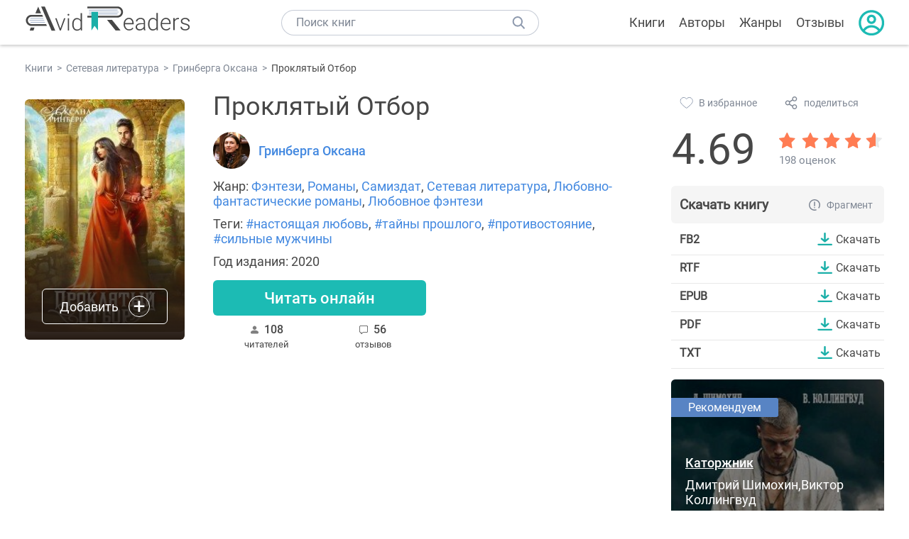

--- FILE ---
content_type: text/html; charset=UTF-8
request_url: https://avidreaders.ru/book/proklyatyy-otbor-1.html
body_size: 8786
content:
<!DOCTYPE html><html lang="ru" prefix="og: http://ogp.me/ns# fb: http://ogp.me/ns/fb# books: http://ogp.me/ns/books#"><head><meta http-equiv="Content-Type" content="text/html; charset=UTF-8"><meta name="viewport" content="width=device-width, initial-scale=1"><title>"Проклятый Отбор" скачать fb2, rtf, epub, pdf, txt книгу Гринберга Оксана</title><meta name="description" content="Скачать бесплатно книгу Проклятый Отбор - Гринберга Оксана в форматах fb2, rtf, epub, pdf, txt или читать онлайн. Отзывы на книгу, похожие книги на Проклятый Отбор."><link rel="shortcut icon" type="image/x-icon" href="https://avidreaders.ru/images/favicon.ico"><link rel="apple-touch-icon" href="https://avidreaders.ru/images/apple-touch-icon.png"><link rel="apple-touch-icon" sizes="76x76" href="https://avidreaders.ru/images/apple-touch-icon-76x76.png"><link rel="apple-touch-icon" sizes="120x120" href="https://avidreaders.ru/images/apple-touch-icon-120x120.png"><link rel="apple-touch-icon" sizes="152x152" href="https://avidreaders.ru/images/apple-touch-icon-152x152.png"><link rel="apple-touch-icon" sizes="180x180" href="https://avidreaders.ru/images/apple-touch-icon-180x180.png"><meta property="og:type" content="books.book"><meta property="og:url" content="https://avidreaders.ru/book/proklyatyy-otbor-1.html"><link rel="image_src" href="https://avidreaders.ru/pics/5/5/862555.jpeg"><meta property="og:image" content="https://avidreaders.ru/pics/5/5/862555.jpeg"><meta property="og:title" content="Проклятый Отбор"><meta property="og:description" content="Быть сиротой при живом отце. Это испытание только для сильных духом. А если такое испытание выпало на долю женщины? Книга «Проклятый Отбор» Оксаны Гринберга – это любовный роман, разворачивающийся на фоне магического мира. Его персонажи – волшебны..."><meta property="fb:app_id" content="621109648078412"><link rel="amphtml" href="https://avidreaders.ru/amp/book/proklyatyy-otbor-1.html"><link href="/v/styles/main.min.css" rel="stylesheet"><link href="/v/styles/book.min.css" rel="stylesheet"><!-- Yandex.RTB --><script>window.yaContextCb = window.yaContextCb || []</script><script src="https://yandex.ru/ads/system/context.js" async></script></head><body><div class="header"><div class="page_container container"><div class="wrap_logo"><a class="logo" href="https://avidreaders.ru/"><img src="https://avidreaders.ru/v/images/logo.svg" alt="Электронная библиотека AvidReaders" title="Электронная библиотека AvidReaders"></a></div><div class="menu_btn"></div><div class="search-button_mobile"></div><div class="wrap_search m_search"><input id="search-txt" class="wrap_search__field" type="text" autocomplete="off" placeholder="Поиск книг"><div class="wrap_search__button"></div><div class="dropdown"></div></div><div class="header_menu"><ul><li class="header_menu__icon-book"><a href="https://avidreaders.ru/books/">Книги</a></li><li class="header_menu__icon-authors"><a href="https://avidreaders.ru/authors/">Авторы</a></li><li class="header_menu__icon-genres"><a href="https://avidreaders.ru/genre/">Жанры</a></li><li class="header_menu__icon-reviews"><a href="https://avidreaders.ru/reviews/">Отзывы</a></li><li class="auth"><div class="person_pic"><span class="auth_form"> Войти | Регистрация</span></div></li></ul></div></div></div><div class="container" itemtype="http://schema.org/Book" itemscope=""><ul class="breadcrumbs" itemscope itemtype="https://schema.org/BreadcrumbList"><li itemprop="itemListElement" itemscope itemtype="https://schema.org/ListItem"><a itemprop="item" href="https://avidreaders.ru/books/"><span itemprop="name">Книги</span></a><meta itemprop="position" content="1"></li><li itemprop="itemListElement" itemscope itemtype="https://schema.org/ListItem"><a itemprop="item" href="https://avidreaders.ru/genre/setevaya-literatura/"><span itemprop="name">Сетевая литература</span></a><meta itemprop="position" content="2"></li><li itemprop="itemListElement" itemscope itemtype="https://schema.org/ListItem"><a itemprop="item" href="https://avidreaders.ru/author/grinberga-oksana/"><span itemprop="name">Гринберга Оксана</span></a><meta itemprop="position" content="3"></li><li itemprop="itemListElement" itemscope itemtype="https://schema.org/ListItem"><span itemprop="name">Проклятый Отбор</span><meta itemprop="position" content="4"></li></ul><div class="wrap_cols relative top-info"><div class="left_clmn"><div class="book"><img itemprop="image" src="https://avidreaders.ru/pics/5/5/862555.jpeg" class="book__image" alt="Проклятый Отбор"><div class="book_action action__desktop"><button class="btn"><i class="add_icon"></i><span>Добавить</span></button><ul class="dropdown"><li><span class="user_action " data-bid="862555" data-action="reading"> Читаю </span></li><li><span class="user_action " data-bid="862555" data-action="want2read"> Хочу прочитать </span></li><li><span class="user_action " data-bid="862555" data-action="red"> Прочитал </span></li></ul></div></div><div class="book_info" data-bid="862555"><h1 itemprop="name" class="title_lvl1">Проклятый Отбор</h1><div class="author_wrapper"><div itemprop="author" class="author_info"><img src="/pics/authors/3/3/12533.jpeg" alt="Гринберга Оксана"><a href="https://avidreaders.ru/author/grinberga-oksana/"><span itemprop="name">Гринберга Оксана</span></a></div></div><div class="book-rating wrap_rate_block"><div class="book-rating__num ">4.69</div><div itemprop="aggregateRating" itemscope itemtype="http://schema.org/AggregateRating"><meta itemprop="worstRating" content="1"><meta itemprop="bestRating" content="5"><meta itemprop="ratingValue" content="4.69"><meta itemprop="reviewCount" content="198"><div class="wrap_stars b-rating" data-type="books" data-type-id="862555"><div class="fill" style="width: 93.8%"></div><div title="1" data-rating="1" class="one-star star star1"></div><div title="2" data-rating="2" class="one-star star star2"></div><div title="3" data-rating="3" class="one-star star star3"></div><div title="4" data-rating="4" class="one-star star star4"></div><div title="5" data-rating="5" class="one-star star star5"></div></div><span class="book-rating__reviews-count vote_count"> 198 оценок</span></div></div><div class="book_category"><p class="wrap_genre" itemprop="genre">Жанр: <a href="https://avidreaders.ru/genre/fentezi/">Фэнтези</a>, <a href="https://avidreaders.ru/genre/romany/">Романы</a>, <a href="https://avidreaders.ru/genre/samizdat/">Самиздат</a>, <a href="https://avidreaders.ru/genre/setevaya-literatura/">Сетевая литература</a>, <a href="https://avidreaders.ru/genre/lyubovno-fantasticheskie-romany/">Любовно-фантастические романы</a>, <a href="https://avidreaders.ru/genre/lyubovnoe-fentezi/">Любовное фэнтези</a></p><p class="wrap_genre">Теги: <a href="https://avidreaders.ru/tag/nastoyaschaya-lyubov/">#настоящая любовь</a>, <a href="https://avidreaders.ru/tag/tayny-proshlogo/">#тайны прошлого</a>, <a href="https://avidreaders.ru/tag/protivostoyanie/">#противостояние</a>, <a href="https://avidreaders.ru/tag/silnye-muzhchiny/">#сильные мужчины</a></p><div class="info">Год издания: 2020 </div></div><div id="read_online" data-p="" class="btn simple_btn read_online_btn after_read"> Читать онлайн </div><div class="users_count"><span class="num_is-reading"><span class="num">108 <span class="is-reading__info"><span>20 читают</span><span>56 прочитали</span><span>32 планируют</span></span></span> читателей </span><span class="num_plans reviews_cnt"><span class="num">56 </span>отзывов </span></div></div></div><div class="right_clmn"><div class="social-actions"><span class="social-actions__favorite user_action" data-bid="862555" data-action="favorite">В избранное</span><span class="social-actions__share">поделиться</span></div><div class="social-share"><!-- set class is_show--><span class="social-share__close"></span><div class="social-share__title title_lvl2">Поделиться</div><div class="goodshare sh-big" style="margin: 20px 0;"><div class="share-visible"><ins data-social="vkontakte"></ins><ins data-social="odnoklassniki"></ins><ins data-social="telegram"></ins><ins data-social="viber"></ins><ins data-social="whatsapp"></ins><ins data-social="sms"></ins><ins data-social="pinterest"></ins><input type="checkbox" id="social_share_more" hidden=""><label for="social_share_more"></label><div class="share-hidden"><div><ins data-social="facebook"></ins><ins data-social="liveinternet"></ins><ins data-social="livejournal"></ins><ins data-social="twitter"></ins><ins data-social="tumblr"></ins><ins data-social="buffer"></ins><ins data-social="reddit"></ins><ins data-social="surfingbird"></ins><ins data-social="pocket"></ins><ins data-social="xing"></ins><ins data-social="evernote"></ins><ins data-social="delicious"></ins><ins data-social="blogger"></ins><ins data-social="digg"></ins><ins data-social="instapaper"></ins><ins data-social="baidu"></ins><ins data-social="renren"></ins><ins data-social="weibo"></ins><ins data-social="mix"></ins><ins data-social="skype"></ins><ins data-social="linkedin"></ins><ins data-social="wechat"></ins><ins data-social="line"></ins></div></div></div></div><div class="social-share__form"><span class="social-share__field"></span><span data-u="https://avidreaders.ru/book/proklyatyy-otbor-1.html" style="color: #4288e0; cursor: pointer;" class="social-share_copy_link">Скопировать ссылку</span></div></div><div class="download_block"><div class="download_block__title"><h2>Скачать книгу</h2><span class="download_block__info">Фрагмент</span></div><div><div class="format_download"><strong>fb2</strong><a class="btn" href="https://avidreaders.ru/download/proklyatyy-otbor-1.html?f=fb2" title="скачать книгу в формате fb2" data-id="862555" data-format="fb2" rel="nofollow" > Скачать </a></div><div class="format_download"><strong>rtf</strong><a class="btn" href="https://avidreaders.ru/download/proklyatyy-otbor-1.html?f=rtf" title="скачать книгу в формате rtf" data-id="862555" data-format="rtf" rel="nofollow" > Скачать </a></div><div class="format_download"><strong>epub</strong><a class="btn" href="https://avidreaders.ru/download/proklyatyy-otbor-1.html?f=epub" title="скачать книгу в формате epub" data-id="862555" data-format="epub" rel="nofollow" > Скачать </a></div><div class="format_download"><strong>pdf</strong><a class="btn" href="https://avidreaders.ru/download/proklyatyy-otbor-1.html?f=pdf" title="скачать книгу в формате pdf" data-id="862555" data-format="pdf" rel="nofollow" > Скачать </a></div><div class="format_download"><strong>txt</strong><a class="btn" href="https://avidreaders.ru/download/proklyatyy-otbor-1.html?f=txt" title="скачать книгу в формате txt" data-id="862555" data-format="txt" rel="nofollow" > Скачать </a></div></div></div></div></div><div class="wrap_cols"><div class="left_clmn flex-column"><div class="top_ab" style="width: 100%;height: auto;margin: 10px 0;text-align: center;"><!-- Yandex.RTB R-A-435267-28 --><div id="yandex_rtb_R-A-435267-28" style="min-height: 300px;"></div><script>window.yaContextCb.push(() => { Ya.Context.AdvManager.render({ "blockId": "R-A-435267-28", "renderTo": "yandex_rtb_R-A-435267-28" }) }) </script></div><div class="wrap_description description" itemprop="description"><h2 class="title_lvl2">О книге "Проклятый Отбор"</h2><p>Быть сиротой при живом отце. Это испытание только для сильных духом. А если такое испытание выпало на долю женщины? Книга «Проклятый Отбор» Оксаны Гринберга – это любовный роман, разворачивающийся на фоне магического мира. Его персонажи – волшебные существа, но так же, как и обычные люди, они способны чувствовать боль других, сострадать, любить и ненавидеть. Последнее у них получается лучше всего. Но на всё есть свои причины, и читатели смогут понять героев.</p><p> Главная героиня этого произведения живёт в Срединноморье. Это сказочный мир, в котором маги и магия – это вполне обычное явление. Девушка находится под опекой дяди, потому что восемнадцать лет назад её отец граф Легер, лишь по одному подозрению в супружеской измене развёлся с её мамой. Его не убедили доводы о том, что в роду Ривердейлов через поколение рождаются дети-полукровки. Лорд женился снова, а несчастная погибла, бросившись в пропасть со стен монастыря, куда она удалилась после жестокого решения своего бывшего мужа.</p><p> Девочка росла в сиротском приюте, пока её оттуда не забрал дядя. Теперь она обучается в Академии Дарриса и собирается стать магом. Однажды на плече девушки загорается метка Королевского Отбора. Это значит, что король Хакан из Трирейна решил жениться и поэтому приглашает на Отбор невесты всех представительниц самых знатных родов королевства. Для той, в чьих жилах течёт кровь Легеров, – это шанс вернуть то, что ей принадлежит по праву рождения. Однако всё пошло не по плану. За сердце короля развернулась нешуточная борьба, и в ней скоро предстоит принять участие и той, которую злой отец в минуту лишил всего.</p><p></p><p>На нашем сайте вы можете скачать книгу "Проклятый Отбор" Гринберга Оксана в формате fb2, rtf, epub, pdf, txt, читать книгу онлайн или купить книгу в интернет-магазине.</p></div><div class="reviews_container book-reviews"><div class="wrap-votes-cnt"><h2 class="title_lvl2">Отзывы читателей</h2><span>56</span></div><ul class="comments"><li id="cmt-703044" class="cmt" data-cmt-id="703044"><div class="cmt__top"><div class="user_pic without_pic">Т</div><div class="overflow"><div class="cmt__top-info"><div class="user_name">Тата</div><div class="review_date">28 окт 2024</div></div><div class="user_rating"><div class="wrap_stars"><div class="fill" style="width: 80%;"></div></div></div></div></div><div class="review_text"><p>Хорошее фэнтези, но несколько детское.</p></div><div class="cmt__actions"><div class="like"><div class="user_action like__icon" data-cid="703044" data-action="comment_like"></div><div>0</div></div><div class="reply_link">Ответить</div></div></li><li id="cmt-679944" class="cmt" data-cmt-id="679944"><div class="cmt__top"><div class="user_pic without_pic">Л</div><div class="overflow"><div class="cmt__top-info"><div class="user_name">Лана</div><div class="review_date">21 июл 2024</div></div><div class="user_rating"><div class="wrap_stars"><div class="fill" style="width: 60%;"></div></div></div></div></div><div class="review_text"><p>"К тому же я не собиралась мстить Расмусу Легеру или совершать какие-либо глупости. Всего лишь хотела показать ему метку и мамину записку" - какая разница, что она "собиралась". Подтвердив принадлежность к роду - героиня автоматически станет предметом для торга. Манипуляций. и т. п. И спрашивать ее вряд ли кто станет.. предсказуемо.</p></div><div class="cmt__actions"><div class="like"><div class="user_action like__icon" data-cid="679944" data-action="comment_like"></div><div>0</div></div><div class="reply_link">Ответить</div></div></li><li id="cmt-506932" class="cmt" data-cmt-id="506932"><div class="cmt__top"><div class="user_pic without_pic">Г</div><div class="overflow"><div class="cmt__top-info"><div class="user_name">Гостева Наталья</div><div class="review_date">14 апр 2022</div></div><div class="user_rating"><div class="wrap_stars"><div class="fill" style="width: 0%;"></div></div></div></div></div><div class="review_text"><p>Неплохо.</p></div><div class="cmt__actions"><div class="like"><div class="user_action like__icon" data-cid="506932" data-action="comment_like"></div><div>1</div></div><div class="reply_link">Ответить</div></div></li><li id="cmt-506235" class="cmt" data-cmt-id="506235"><div class="cmt__top"><div class="user_pic without_pic">О</div><div class="overflow"><div class="cmt__top-info"><div class="user_name">Ольга</div><div class="review_date">11 апр 2022</div></div><div class="user_rating"><div class="wrap_stars"><div class="fill" style="width: 100%;"></div></div></div></div></div><div class="review_text"><p>Прочитала с удовольствием!! Удачи и успехов в творчестве!!</p></div><div class="cmt__actions"><div class="like"><div class="user_action like__icon" data-cid="506235" data-action="comment_like"></div><div>1</div></div><div class="reply_link">Ответить</div></div></li><li id="cmt-503855" class="cmt" data-cmt-id="503855"><div class="cmt__top"><div class="user_pic without_pic">А</div><div class="overflow"><div class="cmt__top-info"><div class="user_name">Александра</div><div class="review_date">01 апр 2022</div></div><div class="user_rating"><div class="wrap_stars"><div class="fill" style="width: 100%;"></div></div></div></div></div><div class="review_text"><p>Понравилось, что тема отбора автором представлена в необычных декорациях. Герои вызывают симпатию, книга читается легко, рекомендую к прочтению.</p></div><div class="cmt__actions"><div class="like"><div class="user_action like__icon" data-cid="503855" data-action="comment_like"></div><div>1</div></div><div class="reply_link">Ответить</div></div></li><li id="cmt-502891" class="cmt" data-cmt-id="502891"><div class="cmt__top"><div class="user_pic without_pic">С</div><div class="overflow"><div class="cmt__top-info"><div class="user_name">светлана белова</div><div class="review_date">27 мар 2022</div></div><div class="user_rating"><div class="wrap_stars"><div class="fill" style="width: 100%;"></div></div></div></div></div><div class="review_text"><p>С огромным удовольствием прочитала очередную Вашу книгу. Желаю Вам творческих успехов и вдохновения. Спасибо</p></div><div class="cmt__actions"><div class="like"><div class="user_action like__icon" data-cid="502891" data-action="comment_like"></div><div>1</div></div><div class="reply_link">Ответить</div></div></li><li id="cmt-501831" class="cmt" data-cmt-id="501831"><div class="cmt__top"><div class="user_pic without_pic">Л</div><div class="overflow"><div class="cmt__top-info"><div class="user_name">Лариса</div><div class="review_date">22 мар 2022</div></div><div class="user_rating"><div class="wrap_stars"><div class="fill" style="width: 100%;"></div></div></div></div></div><div class="review_text"><p>Хорошая книга</p></div><div class="cmt__actions"><div class="like"><div class="user_action like__icon" data-cid="501831" data-action="comment_like"></div><div>1</div></div><div class="reply_link">Ответить</div></div></li><li id="cmt-500759" class="cmt" data-cmt-id="500759"><div class="cmt__top"><img class="user_pic" src="https://avidreaders.ru/avatar/45/1/183944.jpeg" alt="Durova Vera"><div class="overflow"><div class="cmt__top-info"><div class="user_name">Durova Vera</div><div class="review_date">18 мар 2022</div></div><div class="user_rating"><div class="wrap_stars"><div class="fill" style="width: 100%;"></div></div></div></div></div><div class="review_text"><p>Столько впечатлений, столько переживаний,, столько эмоций ,не передать словами, огромное спасибо автору за восхитительное произведение...</p></div><div class="cmt__actions"><div class="like"><div class="user_action like__icon" data-cid="500759" data-action="comment_like"></div><div>1</div></div><div class="reply_link">Ответить</div></div></li><li id="cmt-499498" class="cmt" data-cmt-id="499498"><div class="cmt__top"><div class="user_pic without_pic">К</div><div class="overflow"><div class="cmt__top-info"><div class="user_name">Кулагина Надежда</div><div class="review_date">12 мар 2022</div></div><div class="user_rating"><div class="wrap_stars"><div class="fill" style="width: 100%;"></div></div></div></div></div><div class="review_text"><p>Великолепно!!!!!!Пусть сказка,но чувства настоящие и герои ,и события соответствуют нашему миру.Где любят, предают,продаются и Люди помогают и бывают верными.</p></div><div class="cmt__actions"><div class="like"><div class="user_action like__icon" data-cid="499498" data-action="comment_like"></div><div>1</div></div><div class="reply_link">Ответить</div></div></li><li id="cmt-496857" class="cmt" data-cmt-id="496857"><div class="cmt__top"><div class="user_pic without_pic">Т</div><div class="overflow"><div class="cmt__top-info"><div class="user_name">Татьяна</div><div class="review_date">26 фев 2022</div></div><div class="user_rating"><div class="wrap_stars"><div class="fill" style="width: 100%;"></div></div></div></div></div><div class="review_text"><p>Спасибо, хороший роман!!!</p></div><div class="cmt__actions"><div class="like"><div class="user_action like__icon" data-cid="496857" data-action="comment_like"></div><div>1</div></div><div class="reply_link">Ответить</div></div></li></ul><div data-p="2" data-type="books" data-type-id="862555" data-step="10" class="all-comments">Больше отзывов</div><div id="comment-form" ><div class="comment-form review_form" data-type="books" data-type-id="862555" data-parent-id="0"><div class="wrap_stars" data-type="books" data-type-id="862555"><div class="fill usr-rating" style="width: 0"></div><div title="1" data-rating="1" class="one-star star star1"></div><div title="2" data-rating="2" class="one-star star star2"></div><div title="3" data-rating="3" class="one-star star star3"></div><div title="4" data-rating="4" class="one-star star star4"></div><div title="5" data-rating="5" class="one-star star star5"></div></div><div class="comment_hint"></div><input id="uname" placeholder="Введите ваше имя" class="form-control" type="text"><div class="fg-line fg-toggled"><textarea class="form-control auto-size comment_div" placeholder="Оставьте свой отзыв"></textarea></div><div class="error_msg"></div><button class="btn leave_comment">Добавить отзыв</button></div></div></div></div><div class="right_clmn"><div class="monthly-book"><img itemprop="image" data-src="https://avidreaders.ru/pics/5/2/1116752.jpeg" class="lazy-img" src="https://avidreaders.ru/images/b-default.jpg" alt="Каторжник"><div class="book_genre blue">Рекомендуем</div><div class="monthly-book__info"><a href="https://avidreaders.ru/book/katorzhnik-1.html" class="monthly-book__link">Каторжник</a><div class="monthly-book__author">Дмитрий Шимохин,Виктор Коллингвуд</div></div></div><div style="margin: 10px 0 20px;"><!-- Yandex.RTB R-A-435267-25 --><div id="yandex_rtb_R-A-435267-25"></div><script>window.yaContextCb.push(() => { Ya.Context.AdvManager.render({ "blockId": "R-A-435267-25", "renderTo": "yandex_rtb_R-A-435267-25" }) }) </script></div></div></div><div class="wrap_sets"><div class="with_btn"><h2 class="title_lvl2">Подборки книг</h2><a href="https://avidreaders.ru/bookshelfs/" class="see_more btn">Все</a></div><div class="sets_container"><div class="item"><img height="230" width="300" class="lazy-img bookshelf" src="https://avidreaders.ru/images/bc-default.jpg" data-src="https://avidreaders.ru/sets/551.jpg" alt="Книги для создания новогоднего настроения"><a href="/bookshelf/knigi-dlya-sozdaniya-novogodnego-nastroeniya.html"><div class="set_name"><p> Книги для создания новогоднего настроения </p></div></a></div><div class="item"><img height="230" width="300" class="lazy-img bookshelf" src="https://avidreaders.ru/images/bc-default.jpg" data-src="https://avidreaders.ru/sets/550.jpg" alt="Чтение для зимних вечеров: под любое ваше настроение"><a href="/bookshelf/chtenie-dlya-zimnih-vecherov-pod-lyuboe.html"><div class="set_name"><p> Чтение для зимних вечеров: под любое ваше настроение </p></div></a></div><div class="item"><img height="230" width="300" class="lazy-img bookshelf" src="https://avidreaders.ru/images/bc-default.jpg" data-src="https://avidreaders.ru/sets/549.jpg" alt="Книги о психологии человека"><a href="/bookshelf/knigi-o-psihologii-cheloveka.html"><div class="set_name"><p> Книги о психологии человека </p></div></a></div><div class="item"><img height="230" width="300" class="lazy-img bookshelf" src="https://avidreaders.ru/images/bc-default.jpg" data-src="https://avidreaders.ru/sets/548.jpg" alt="Что почитать на Хэллоуин"><a href="/bookshelf/chto-pochitat-na-hellouin.html"><div class="set_name"><p> Что почитать на Хэллоуин </p></div></a></div><div class="item"><img height="230" width="300" class="lazy-img bookshelf" src="https://avidreaders.ru/images/bc-default.jpg" data-src="https://avidreaders.ru/sets/547.jpg" alt="Топ 10 книг с осенним настроением"><a href="/bookshelf/top-10-knig-s-osennim-nastroeniem.html"><div class="set_name"><p> Топ 10 книг с осенним настроением </p></div></a></div></div></div><div class="wrap_books_list"><h2 class="title_lvl2">Похожие книги</h2><div class="books_list"><div class="item"><div class="item__book"><img class="lazy-img" src="https://avidreaders.ru/images/b-default.jpg" data-src="https://avidreaders.ru/pics/9/6/924196.jpeg" alt="Проклятый" title="Проклятый"><div class="hover_info"><a class="hover_info__button" href="https://avidreaders.ru/book/proklyatyy-7.html">Скачать</a></div><!-- <div class="tap_ifo"></div>--></div><div class="bottom_info"><a href="https://avidreaders.ru/book/proklyatyy-7.html" class="link_info"><span>Проклятый</span><p>Дмитрук Николай</p></a><div class="book_rating"><div class="rating_stars"><div class="fill" style="width:80px;"></div></div><div class="rating_count"><b>4.14</b> (437)</div></div></div></div><div class="item"><div class="item__book"><img class="lazy-img" src="https://avidreaders.ru/images/b-default.jpg" data-src="https://avidreaders.ru/pics/8/8/965488.jpeg" alt="Демонический отбор. Захомутать и обезвредить" title="Демонический отбор. Захомутать и обезвредить"><div class="hover_info"><a class="hover_info__button" href="https://avidreaders.ru/book/demonicheskiy-otbor-zahomutat-i-obezvredit.html">Скачать</a></div><!-- <div class="tap_ifo"></div>--></div><div class="bottom_info"><a href="https://avidreaders.ru/book/demonicheskiy-otbor-zahomutat-i-obezvredit.html" class="link_info"><span>Демонический отбор. Захомутать и обезвредить</span><p>Татьяна Новикова</p></a><div class="book_rating"><div class="rating_stars"><div class="fill" style="width:90px;"></div></div><div class="rating_count"><b>4.66</b> (320)</div></div></div></div><div class="item"><div class="item__book"><img class="lazy-img" src="https://avidreaders.ru/images/b-default.jpg" data-src="https://avidreaders.ru/pics/4/9/862549.jpeg" alt="Отбор невест в Академии Драконов. День Выбора" title="Отбор невест в Академии Драконов. День Выбора"><div class="hover_info"><a class="hover_info__button" href="https://avidreaders.ru/book/otbor-nevest-v-akademii-drakonov-den.html">Скачать</a></div><!-- <div class="tap_ifo"></div>--></div><div class="bottom_info"><a href="https://avidreaders.ru/book/otbor-nevest-v-akademii-drakonov-den.html" class="link_info"><span>Отбор невест в Академии Драконов. День Выбора</span><p>Власта Бер</p></a><div class="book_rating"><div class="rating_stars"><div class="fill" style="width:89px;"></div></div><div class="rating_count"><b>4.63</b> (207)</div></div></div></div><div class="item"><div class="item__book"><img class="lazy-img" src="https://avidreaders.ru/images/b-default.jpg" data-src="https://avidreaders.ru/pics/6/0/839560.jpeg" alt="Три кота на чердаке, или служанка в проклятом доме " title="Три кота на чердаке, или служанка в проклятом доме "><div class="hover_info"><a class="hover_info__button" href="https://avidreaders.ru/book/tri-kota-na-cherdake-ili-sluzhanka.html">Скачать</a></div><!-- <div class="tap_ifo"></div>--></div><div class="bottom_info"><a href="https://avidreaders.ru/book/tri-kota-na-cherdake-ili-sluzhanka.html" class="link_info"><span>Три кота на чердаке, или служанка в проклятом доме</span><p>Чернышова Алиса</p></a><div class="book_rating"><div class="rating_stars"><div class="fill" style="width:86px;"></div></div><div class="rating_count"><b>4.47</b> (158)</div></div></div></div><div class="item"><div class="item__book"><img class="lazy-img" src="https://avidreaders.ru/images/b-default.jpg" data-src="https://avidreaders.ru/pics/2/0/536120.jpeg" alt="Тайна проклятого герцога " title="Тайна проклятого герцога "><div class="hover_info"><a class="hover_info__button" href="https://avidreaders.ru/book/tayna-proklyatogo-gercoga-si.html">Скачать</a></div><!-- <div class="tap_ifo"></div>--></div><div class="bottom_info"><a href="https://avidreaders.ru/book/tayna-proklyatogo-gercoga-si.html" class="link_info"><span>Тайна проклятого герцога</span><p>Звездная Елена</p></a><div class="book_rating"><div class="rating_stars"><div class="fill" style="width:70px;"></div></div><div class="rating_count"><b>3.62</b> (61)</div></div></div></div></div></div><div class="wrap_books_list"><h2 class="title_lvl2">Другие книги автора</h2><div class="books_list"><div class="item"><div class="item__book"><img class="lazy-img" src="https://avidreaders.ru/images/b-default.jpg" data-src="https://avidreaders.ru/pics/9/7/862297.jpeg" alt="Невеста для герцога" title="Невеста для герцога"><div class="hover_info"><a class="hover_info__button" href="https://avidreaders.ru/book/nevesta-dlya-gercoga-1.html">Скачать</a></div><!-- <div class="tap_ifo"></div>--></div><div class="bottom_info"><a href="https://avidreaders.ru/book/nevesta-dlya-gercoga-1.html" class="link_info"><span>Невеста для герцога</span><p>Гринберга Оксана</p></a><div class="book_rating"><div class="rating_stars"><div class="fill" style="width:90px;"></div></div><div class="rating_count"><b>4.64</b> (360)</div></div></div></div><div class="item"><div class="item__book"><img class="lazy-img" src="https://avidreaders.ru/images/b-default.jpg" data-src="https://avidreaders.ru/pics/8/2/1059382.jpeg" alt="Зимний Бал, или Еще один шанс для попаданки" title="Зимний Бал, или Еще один шанс для попаданки"><div class="hover_info"><a class="hover_info__button" href="https://avidreaders.ru/book/zimniy-bal-ili-esche-odin-shans.html">Скачать</a></div><!-- <div class="tap_ifo"></div>--></div><div class="bottom_info"><a href="https://avidreaders.ru/book/zimniy-bal-ili-esche-odin-shans.html" class="link_info"><span>Зимний Бал, или Еще один шанс для попаданки</span><p>Гринберга Оксана</p></a><div class="book_rating"><div class="rating_stars"><div class="fill" style="width:90px;"></div></div><div class="rating_count"><b>4.68</b> (201)</div></div></div></div><div class="item"><div class="item__book"><img class="lazy-img" src="https://avidreaders.ru/images/b-default.jpg" data-src="https://avidreaders.ru/pics/8/2/862282.jpeg" alt="Жена для Верховного мага" title="Жена для Верховного мага"><div class="hover_info"><a class="hover_info__button" href="https://avidreaders.ru/book/zhena-dlya-verhovnogo-maga.html">Скачать</a></div><!-- <div class="tap_ifo"></div>--></div><div class="bottom_info"><a href="https://avidreaders.ru/book/zhena-dlya-verhovnogo-maga.html" class="link_info"><span>Жена для Верховного мага</span><p>Гринберга Оксана</p></a><div class="book_rating"><div class="rating_stars"><div class="fill" style="width:90px;"></div></div><div class="rating_count"><b>4.67</b> (196)</div></div></div></div><div class="item"><div class="item__book"><img class="lazy-img" src="https://avidreaders.ru/images/b-default.jpg" data-src="https://avidreaders.ru/pics/9/5/570195.jpeg" alt="Святоша. Магическая Академия" title="Святоша. Магическая Академия"><div class="hover_info"><a class="hover_info__button" href="https://avidreaders.ru/book/svyatosha-magicheskaya-akademiya.html">Скачать</a></div><!-- <div class="tap_ifo"></div>--></div><div class="bottom_info"><a href="https://avidreaders.ru/book/svyatosha-magicheskaya-akademiya.html" class="link_info"><span>Святоша. Магическая Академия</span><p>Гринберга Оксана</p></a><div class="book_rating"><div class="rating_stars"><div class="fill" style="width:82px;"></div></div><div class="rating_count"><b>4.24</b> (71)</div></div></div></div><div class="item"><div class="item__book"><img class="lazy-img" src="https://avidreaders.ru/images/b-default.jpg" data-src="https://avidreaders.ru/pics/9/0/1079590.jpeg" alt="Дебютантка поневоле, или Как (не) выйти замуж за дракона" title="Дебютантка поневоле, или Как (не) выйти замуж за дракона"><div class="hover_info"><a class="hover_info__button" href="https://avidreaders.ru/book/debyutantka-ponevole-ili-kak-ne-vyyti.html">Скачать</a></div><!-- <div class="tap_ifo"></div>--></div><div class="bottom_info"><a href="https://avidreaders.ru/book/debyutantka-ponevole-ili-kak-ne-vyyti.html" class="link_info"><span>Дебютантка поневоле, или Как (не) выйти замуж за дракона</span><p>Гринберга Оксана</p></a><div class="book_rating"><div class="rating_stars"><div class="fill" style="width:91px;"></div></div><div class="rating_count"><b>4.7</b> (125)</div></div></div></div></div></div><div class="update_info">Информация обновлена: <span><time class="updated" datetime="2025-12-15T10:14:51+03:00" content="2025-12-15T10:14:51+03:00" itemprop="dateModified">15.12.2025</time></span></div><div class="go_top_button"></div></div><div class="footer"><div class="container"> Подписывайтесь на нас: <div class="social_block social-likes_visible follow_block"><a href="https://vk.com/avidreadersru" target="_blank" rel="nofollow"><div class="social-likes__widget social-likes__widget_vkontakte" title="VKontakte"></div></a><a href="https://t.me/avidreadersru" target="_blank" rel="nofollow"><div class="social-likes__widget social-likes__widget_twitter" title="Telegram"></div></a></div><div class="copyright"><span> Copyright © 2026, AvidReaders.ru</span><span><a class="general_rules" href="https://avidreaders.ru/general_rules.html">Правила пользования </a></span><a href="https://avidreaders.ru/privacy.html">Правообладателям </a></div><div class="slogan">Читай только лучшее!</div></div></div><script> function onLoadS() { var script = document.createElement('script'); script.src = "https://avidreaders.ru/v/js/handlers.min.js"; document.body.appendChild(script); } </script><script src="https://avidreaders.ru/js/jquery.min.js" onload="onLoadS();" async></script><!-- Yandex.Metrika counter --><script> (function (m, e, t, r, i, k, a) { m[i] = m[i] || function () { (m[i].a = m[i].a || []).push(arguments) }; m[i].l = 1 * new Date(); k = e.createElement(t), a = e.getElementsByTagName(t)[0], k.async = 1, k.src = r, a.parentNode.insertBefore(k, a) })(window, document, "script", "https://mc.yandex.ru/metrika/tag.js", "ym"); ym(37683260, "init", {trackLinks: true, accurateTrackBounce: true});</script><noscript><div><img src="https://mc.yandex.ru/watch/37683260" style="position:absolute; left:-9999px;" alt=""></div></noscript><!-- /Yandex.Metrika counter --></body></html>